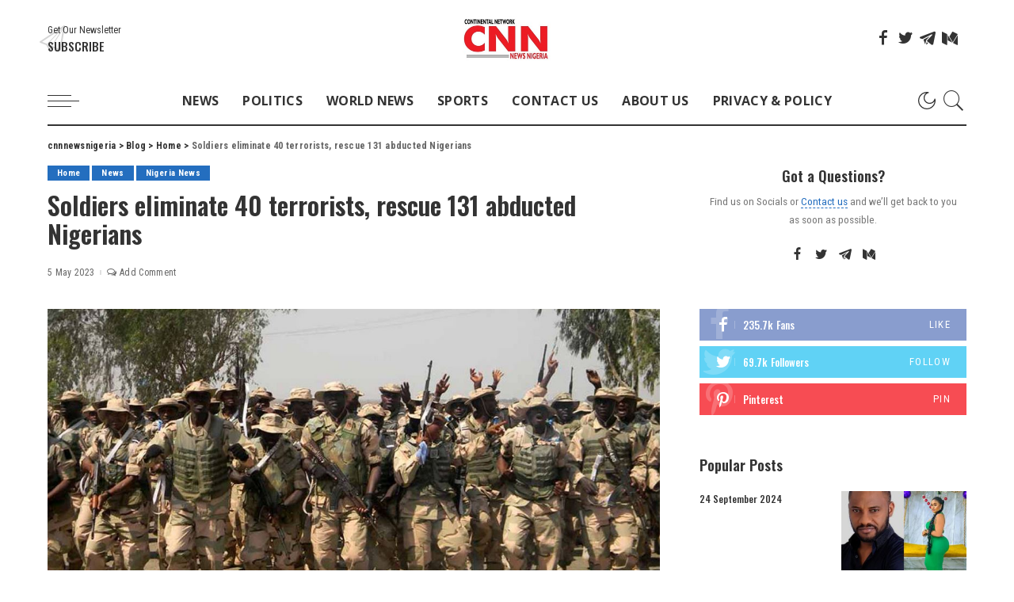

--- FILE ---
content_type: text/css
request_url: https://cnnnewsnigeria.com/wp-content/plugins/pixwell-core/lib/pixwell-elements/public/style.css?ver=1.0
body_size: 3503
content:
:root {
    --round-3: 3px;
    --round-5: 5px;
    --round-7: 7px;
    --shadow-7: #00000012;
    --dark-accent: #191c20;
    --dark-accent-0: #191c2000;
    --dark-accent-90: #191c20f2;
    --meta-b-fweight: 600;
    --bottom-border-color: var(--flex-gray-15);
    --column-border-color: var(--flex-gray-15);
    --g-color: #ff184e;
    --heading-color: var(--body-fcolor);
    --review-color: #ffc300;
    --g-color-90: #ff184ee6;
    --absolute-dark: #242424;
    --body-fcolor: #282828;
    --meta-fcolor: #666666;
    --h1-fsize: 40px;
    --h2-fsize: 28px;
    --h3-fsize: 22px;
    --h4-fsize: 16px;
    --h5-fsize: 14px;
    --h6-fsize: 13px;
    --flex-gray-15: #88888826;
    --solid-light: #fafafa;
    --rem-mini: .8rem;
    --rem-small: .92rem;
    --heading-sub-color: var(--g-color);
    --awhite: #ffffff;
}

[data-theme='dark'], .light-scheme {
    --dark-accent: #0e0f12;
    --dark-accent-0: #0e0f1200;
    --dark-accent-90: #0e0f12f2;
    --heading-color: var(--body-fcolor);
    --body-fcolor: #ffffff;
    --flex-gray-15: #88888840;
    --solid-light: #333333;
    --heading-sub-color: var(--g-color);
}

.gb-wrap {
    position: relative;
    overflow: hidden;
    padding: var(--mobile-padding);
    border-width: var(--border-width, 0px);
    border-style: var(--border-style, none);
    border-color: var(--border-color, transparent);
    border-radius: var(--border-radius, var(--round-5));
    background-color: var(--bg);
    --heading-color: inherit;
    --header-bg: transparent;
    --heading-border-color: transparent;
    --dark-heading-color: inherit;
    --dark-header-bg: transparent;
    --dark-heading-border-color: transparent;
    --content-bg: transparent;
    --border-style: solid;
    --border-width: 0px;
    --border-color: transparent;
    --dark-border-color: transparent;
    --bg: transparent;
    --dark-bg: transparent;
}

[data-theme='dark'] .gb-wrap {
    border-color: var(--dark-border-color, transparent);
    background-color: var(--dark-bg);
}

.yes-shadow {
    box-shadow: 0 5px 30px var(--shadow-7);
}

.gb-wrap.none-padding {
    padding: 0;
}

.gb-header {
    padding: var(--mobile-header-padding);
    background-color: var(--header-bg, transparent);
}

.no-h-spacing .note-header {
    padding-bottom: 0;
}

.gb-heading {
    margin: 0;
    color: var(--heading-color, inherit);
}

h2.gb-heading {
    font-size: var(--mobile-heading-size, var(--h2-fsize));
}

h3.gb-heading {
    font-size: var(--mobile-heading-size, var(--h3-fsize));
}

h4.gb-heading {
    font-size: var(--mobile-heading-size, var(--h4-fsize));
}

h5.gb-heading {
    font-size: var(--mobile-heading-size, var(--h5-fsize));
}

h6.gb-heading {
    font-size: var(--mobile-heading-size, var(--h6-fsize));
}

span.gb-small-heading {
    font-size: var(--mobile-sub-heading-size, var(--h4-fsize));
}

.gb-description {
    font-size: var(--mobile-description-size, .9rem);
    display: block;
    margin-top: 7px;
    margin-bottom: 0 !important;
    color: var(--description-color, var(--meta-fcolor));
}

[data-theme='dark'] .gb-heading {
    color: var(--dark-heading-color);
}

[data-theme='dark'] .gb-description {
    color: var(--dark-description-color);
}

.note-content {
    display: block;
    overflow: hidden;
    border-top: 1px solid var(--heading-border-color);
}

.gb-content {
    padding: var(--mobile-padding, 20px);
    background-color: var(--content-bg);
}

[data-theme='dark'] .gb-content {
    background-color: var(--dark-content-bg);
}

.note-content > *:not(:last-child) {
    margin-bottom: 1.5em;
}

.note-header {
    line-height: 1;
    display: flex;
    align-items: center;
    justify-content: space-between;
    gap: 40px;
}

.heading-icon {
    margin-right: 7px;
}

.heading-icon img {
    width: 1.2em;
    min-width: 1.2em;
    height: 1.2em;
    min-height: 1.2em;
    object-fit: contain;
}

.gb-heading .note-title {
    font-size: 1em;
    margin: 0;
    color: inherit;
}

.note-heading {
    display: flex;
    align-items: center;
}

span.note-heading > * {
    margin-bottom: 0 !important;
}

.yes-toggle .note-header {
    cursor: pointer;
}

.yes-toggle .note-content {
    display: none;
}

.note-wrap.is-inline:not(.explain) {
    display: inline-block;
}

.note-wrap.explain .note-toggle {
    -webkit-transform: rotate(-180deg);
    transform: rotate(-180deg);
}

.note-toggle {
    display: inline-flex;
    -webkit-transition: var(--effect);
    transition: var(--effect);
}

.is-inline .note-toggle {
    -webkit-transition: none;
    transition: none;
    -webkit-transform: rotate(-90deg);
    transform: rotate(-90deg);
}

div.list-style-element ul,
div.list-style-element ol {
    padding-left: 0;
    list-style: none;
}

div.list-style-element li {
    margin-bottom: var(--item-spacing, .5rem);
}

.list-style-element li:before {
    font-size: var(--mobile-icon-size);
    display: inline;
    padding-right: 7px;
    content: var(--icon-code);
    vertical-align: middle;
    color: var(--icon-color, inherit);
}

.list-style-element.is-icon li:before {
    font-family: 'ruby-icon';
}

[data-theme='dark'] .list-style-element li:before {
    color: var(--dark-icon-color, inherit);
}

.af-inner {
    display: flex;
    align-items: flex-start;
    flex-flow: row wrap;
    flex-grow: 1;
    gap: 20px;
}

.af-product .af-image {
    display: flex;
    flex-shrink: 0;
    width: var(--mobile-image-size, 100%);
    max-width: 100%;
    border-radius: var(--round-7);
    object-fit: cover;
}

.gb-download .gb-image {
    display: block;
    float: left;
    width: var(--mobile-image-size, 100px);
    max-width: 100%;
    margin-right: 20px;
    border-radius: var(--round-7);
    object-fit: cover;
}

.notice-text:not(:empty) {
    display: block;
    padding-top: 15px;
}

.af-cta-wrap {
    display: flex;
    align-items: center;
    flex-flow: row nowrap;
    flex-grow: 1;
    justify-content: space-between;
    gap: 20px;
}

.af-content {
    display: flex;
    flex-flow: column nowrap;
    flex-grow: 1;
    gap: 10px;
}

.is-btn.af-button {
    font-size: var(--mobile-button-size);
    line-height: 1;
    position: relative;
    z-index: 10;
    display: inline-flex;
    padding: 0.5em 1.6em;
    color: var(--button-color, #ffffff);
    border-radius: var(--round-7);
    background-color: var(--button-bg, var(--g-color));
}

.af-product .is-btn.af-button {
    padding: 1em 2em;
}

.af-rating {
    display: flex;
    align-items: center;
    flex-flow: row wrap;
    padding-top: 5px;
    gap: 10px;
    --review-color: var(--rating-color, var(--g-color));
}

[data-theme='dark'] .af-rating {
    --review-color: var(--dark-rating-color, var(--g-color));
}

.is-button-border .is-btn.af-button {
    color: var(--button-color, var(--body-fcolor));
}

[data-theme='dark'] .is-btn.af-button {
    color: var(--dark-button-color, #ffffff);
}

.af-link {
    position: absolute;
    z-index: 5;
    top: 0;
    right: 0;
    bottom: 0;
    left: 0;
}

span.af-price {
    font-size: var(--mobile-price-size);
    color: var(--price-color, inherit);
}

.h3.af-price {
    font-size: var(--mobile-price-size, var(--h3-fsize));
}

.h4.af-price {
    font-size: var(--mobile-price-size, var(--h4-fsize));
}

.af-price del {
    font-size: var(--em-small);
    margin-right: min(0.5em, 7px);
    opacity: .7;
    color: var(--body-fcolor);
}

[data-theme='dark'] .af-heading {
    color: var(--dark-heading-color);
}

[data-theme='dark'] .af-description {
    color: var(--dark-description-color);
}

[data-theme='dark'] span.af-price {
    color: var(--dark-price-color);
}

.is-button-border .is-btn.af-button {
    border: 1px solid var(--button-bg);
    background-color: transparent;
}

.is-btn.af-button:hover {
    color: var(--button-hover-color, var(--awhite));
    border-color: var(--button-hover-bg, var(--dark-accent));
    background: var(--button-hover-bg, var(--dark-accent));
    --g-color-90: var(--button-hover-bg, var(--dark-accent-90));
}

[data-theme='dark'] .is-button-border .is-btn.af-button {
    border-color: var(--dark-button-bg);
}

[data-theme='dark'] .is-btn.af-button:hover {
    color: var(--dark-button-hover-color);
    border-color: var(--dark-button-hover-bg);
    background: var(--dark-button-hover-bg);
    --g-color-90: var(--dark-button-hover-bg);
}

/** product list */
.af-list-inner {
    display: flex;
    flex-flow: row wrap;
    padding-bottom: 10px;
    gap: 20px;
}

.af-list-header {
    display: flex;
    flex-flow: column nowrap;
    flex-grow: 1;
    gap: 10px;
}

.af-list-best-price {
    display: flex;
    align-items: center;
    flex-flow: row nowrap;
    justify-content: space-between;
    width: 100%;
    max-width: 180px;
    padding-top: 20px;
    border-top: 2px dashed var(--flex-gray-15);
}

.af-list-best-price * {
    line-height: 1;
}

.af-list-item-inner {
    display: flex;
    align-items: center;
    flex-flow: row nowrap;
    justify-content: space-between;
    gap: 20px;
}

.af-list-item .af-button {
    border-radius: var(--button-border-radius);
}

.af-list-item .af-list-logo {
    max-width: var(--logo-size, 50px);
    height: auto;
}

.af-list-item-left,
.af-list-item-right {
    display: flex;
    align-items: center;
    gap: 20px;
}

.af-list-item {
    margin-top: 10px;
    padding-top: 10px;
    border-top: 1px solid var(--flex-gray-15);
}

.af-item-list-btn {
    font-size: 12px;
}

.af-list .af-best-price {
    font-size: var(--mobile-best-price-size);
    text-decoration: none;
    color: var(--best-price-color, var(--g-color));
}

[data-theme='dark'] .af-list .af-best-price {
    color: var(--dark-best-price-color);
}

.gb-download-header {
    display: block;
    overflow: hidden;
    margin-bottom: 25px;
}

.submitting:before {
    position: absolute;
    z-index: 1;
    top: 0;
    right: 0;
    bottom: 0;
    left: 0;
    content: '';
    opacity: .9;
    background: var(--solid-light);
}

.submitting {
    cursor: wait;
}

.gb-download:not(.submitting) .rb-loader {
    display: none;
}

.download-checkbox {
    font-size: var(--rem-mini);
    color: var(--meta-fcolor);
}

.fallback-info {
    font-size: var(--rem-mini);
    font-style: italic;
    margin-bottom: 15px;
    color: var(--meta-fcolor);
}

.fallback-download-btn {
    display: block;
    text-align: center;
}

.accordion-item-header {
    display: flex;
    align-items: center;
    justify-content: space-between;
    padding: 15px 0;
    cursor: pointer;
    -webkit-transition: all .25s;
    transition: all .25s;
    opacity: .5;
    border-bottom: 1px solid var(--flex-gray-15);
    gap: 5px;
}

.accordion-item-header:hover,
.active .accordion-item-header {
    opacity: 1;
}

.accordion-item-header .rbi {
    -webkit-transition: all .25s;
    transition: all .25s;
}

.active .accordion-item-header .rbi {
    -webkit-transform: rotate(-180deg);
    transform: rotate(-180deg);
}

.accordion-item-content {
    display: none;
    padding-top: 1.5rem;
    border-bottom: 1px solid var(--flex-gray-15);
}

.gb-accordion-item:last-child .accordion-item-content {
    border-bottom: none;
}

.gb-accordion-item:last-child .accordion-item-header {
    border-bottom: none;
}

.yes-open .gb-accordion-item:first-child .accordion-item-content {
    display: block;
}

.accordion-item-content > * {
    margin-bottom: 1.5rem;
}

.gb-highlight {
    font-weight: 700;
}

.gb-highlight * {
    font-weight: inherit !important;
    letter-spacing: inherit;
}

.gb-highlight mark {
    color: var(--highlight-color, var(--awhite));
    background: var(--highlight-bg, var(--g-color));
}

[data-theme='dark'] .gb-highlight mark {
    color: var(--dark-highlight-color, var(--awhite));
    background: var(--dark-highlight-bg, var(--g-color));
}

/** review box */
.gb-review-heading {
    display: flex;
    align-items: center;
    justify-content: space-between;
    gap: 20px;
}

.gb-review-header-inner {
    display: flex;
    flex-flow: row nowrap;
    justify-content: space-between;
    gap: 40px;
}

.gb-review-featured {
    position: relative;
    display: block;
    overflow: hidden;
    border-radius: var(--border-radius, var(--round-5));
}

.gb-absolute-meta {
    position: absolute;
    top: 20px;
    right: 20px;
}

.gb-review-content {
    display: flex;
    flex-flow: column nowrap;
    gap: 20px;
}

.top-divider {
    position: relative;
    padding-top: 23px;
}

.gb-review-header {
    display: flex;
    flex-flow: column nowrap;
    gap: 15px;
}

.review-total-stars {
    display: flex;
    align-items: center;
    flex-flow: row wrap;
    --rating-size: 18px;
    gap: 10px;
}

.gb-review-cards {
    display: flex;
    flex-flow: row wrap;
    margin: -20px;
}

.gb-review-cards > * {
    width: 100%;
    padding: 20px;
}

.review-buttons {
    display: flex;
    flex-flow: row wrap;
    justify-content: space-around;
    gap: 15px;
}

.review-buttons a {
    line-height: 1;
    flex-grow: 1;
    justify-content: center;
    min-width: calc(50% - 10px);
    padding: 1em;
}

.entry-content a.is-btn.gb-btn {
    font-size: var(--mobile-button-size, var(--rem-small));
    color: var(--button-color, var(--awhite));
    background-color: var(--button-bg, var(--g-color));
}

.top-divider:before {
    position: absolute;
    z-index: 1;
    top: 0;
    right: 0;
    left: 0;
    overflow: hidden;
    height: 3px;
    content: '';
    background-image: linear-gradient(to right, var(--flex-gray-15) 20%, transparent 21%, transparent 100%);
    background-image: -webkit-linear-gradient(right, var(--flex-gray-15) 20%, transparent 21%, transparent 100%);
    background-repeat: repeat-x;
    background-position: 0 0;
    background-size: 5px;
}

[data-theme='dark'] .entry-content a.is-btn.gb-btn {
    color: var(--dark-button-color, var(--awhite));
    background-color: var(--dark-button-bg, var(--g-color));
}

.entry-content a.is-btn.gb-btn.is-border-style {
    border: 1px solid var(--g-color);
}

.entry-content a.is-btn.gb-btn.is-border-style:not(:hover) {
    color: var(--is-border-button-color, inherit);
    border-color: var(--is-border-button-border, currentColor);
    background-color: transparent;
}

[data-theme='dark'] .entry-content a.is-btn.gb-btn.is-border-style {
    color: var(--dark-is-border-button-color, inherit);
}

[data-theme='dark'] .entry-content a.is-btn.gb-btn.is-border-style:not(:hover) {
    color: var(--dark-is-border-button-border, currentColor);
}

.gb-download-inner .mc4wp-form-fields>* {
    display: flex;
    align-items: stretch;
    flex-flow: row nowrap;
    margin-top: 10px;
    gap: 7px;
}

.gb-download-inner .mc4wp-form-fields input[type=email], .gb-download-inner .mc4wp-form-fields input[type=text] {
    flex-grow: 1;
    width: 100%;
}

@media (min-width: 768px) {
    .af-inner, .af-list-inner {
        flex-flow: row nowrap;
    }

    .gb-wrap, .gb-content {
        padding: var(--tablet-padding);
    }

    .gb-header {
        padding: var(--tablet-header-padding);
    }

    .gb-heading {
        font-size: var(--tablet-heading-size);
    }

    h2.gb-heading {
        font-size: var(--tablet-heading-size, var(--h2-fsize));
    }

    h3.gb-heading {
        font-size: var(--tablet-heading-size, var(--h3-fsize));
    }

    h4.gb-heading {
        font-size: var(--tablet-heading-size, var(--h4-fsize));
    }

    h5.gb-heading {
        font-size: var(--tablet-heading-size, var(--h5-fsize));
    }

    h6.gb-heading {
        font-size: var(--tablet-heading-size, var(--h6-fsize));
    }

    span.gb-small-heading {
        font-size: var(--tablet-sub-heading-size, var(--h4-fsize));
    }

    .gb-description {
        font-size: var(--tablet-description-size, .9rem);
    }

    .entry-content a.is-btn.gb-btn {
        font-size: var(--tablet-button-size, var(--rem-small));
    }

    .list-style-element li:before {
        font-size: var(--tablet-icon-size);
    }

    span.af-price {
        font-size: var(--tablet-price-size);
    }

    .h3.af-price {
        font-size: var(--tablet-price-size, var(--h3-fsize));
    }

    .h4.af-price {
        font-size: var(--tablet-price-size, var(--h4-fsize));
    }

    .gb-download .gb-image,
    .af-product .af-image {
        width: var(--tablet-image-size, 120px);
    }

    .af-list .af-best-price {
        font-size: var(--tablet-best-price-size);
    }

    .af-cta-wrap {
        flex-flow: column nowrap;
        flex-shrink: 0;
        max-width: 200px;
    }

    .is-btn.af-button {
        font-size: var(--tablet-button-size);
    }

    .af-list-inner {
        gap: 30px;
    }

    .af-list-best-price {
        align-items: flex-end;
        flex-flow: column nowrap;
        justify-content: flex-start;
        width: auto;
        padding-top: 0;
        padding-left: 30px;
        border-top: none;
        border-left: 2px dashed var(--flex-gray-15);
        gap: 10px;
    }
}

@media (min-width: 1025px) {
    .gb-wrap, .gb-content {
        padding: var(--desktop-padding);
    }

    .gb-header {
        padding: var(--desktop-header-padding);
    }

    .af-product {
        flex-flow: row nowrap;
    }

    .gb-heading {
        font-size: var(--desktop-heading-size);
    }

    h2.gb-heading {
        font-size: var(--desktop-heading-size, var(--h2-fsize));
    }

    h3.gb-heading {
        font-size: var(--desktop-heading-size, var(--h3-fsize));
    }

    h4.gb-heading {
        font-size: var(--desktop-heading-size, var(--h4-fsize));
    }

    h5.gb-heading {
        font-size: var(--desktop-heading-size, var(--h5-fsize));
    }

    h6.gb-heading {
        font-size: var(--desktop-heading-size, var(--h6-fsize));
    }

    span.gb-small-heading {
        font-size: var(--desktop-sub-heading-size, var(--h4-fsize));
    }

    .gb-description {
        font-size: var(--desktop-description-size, .9rem);
    }

    .af-list .af-best-price {
        font-size: var(--desktop-best-price-size);
    }

    .list-style-element li:before {
        font-size: var(--desktop-icon-size);
    }

    span.af-price {
        font-size: var(--desktop-price-size);
    }

    .h3.af-price {
        font-size: var(--desktop-price-size, var(--h3-fsize));
    }

    .h4.af-price {
        font-size: var(--desktop-price-size, var(--h4-fsize));
    }

    .gb-download .gb-image,
    .af-product .af-image {
        width: var(--desktop-image-size, 150px);
    }

    .is-btn.af-button {
        font-size: var(--desktop-button-size);
    }

    .entry-content a.is-btn.gb-btn {
        font-size: var(--desktop-button-size, var(--rem-small));
    }

    .gb-review-content {
        gap: 25px;
    }

    .top-divider {
        padding-top: 28px;
    }

    .review-total-stars {
        --rating-size: 22px;
    }

    .gb-review-cards > * {
        width: 50%;
    }

    .review-buttons a {
        min-width: calc(33% - 10px);
    }
}

@media (max-width: 767px) {
    .gb-download .mc4wp-form-fields > div {
        flex-flow: column nowrap;
    }
}



/* new add code */
.review-quickview-meta {
    display: inline-flex;
    align-items: center;
    flex-flow: column nowrap;
    min-width: 50px;
    padding: 15px 10px;
    color: var(--overlay-meta-color, var(--awhite));
    border-radius: var(--border-radius, var(--round-7));
    background-color: var(--overlay-meta-bg, var(--g-color));
    gap: 5px;
}

.review-section {
    position: relative;
    display: block;
    overflow: hidden;
    border-radius: var(--round-7);
    box-shadow: 0 5px 30px var(--shadow-7);
}

.review-intro {
    position: relative;
    z-index: 2;
    display: flex;
    overflow: hidden;
    flex-flow: row nowrap;
}

.review-bg {
    position: absolute;
    z-index: 0;
    top: 0;
    right: 0;
    bottom: 0;
    left: 0;
    display: block;
    background-color: var(--dark-accent);
}

.review-bg img {
    width: 100%;
    height: 100%;
    opacity: .5;
    object-fit: cover;
}

.review-intro .inner {
    position: relative;
    display: flex;
    flex-grow: 1;
    padding: 30px 20px;
}

.review-heading {
    display: flex;
    align-items: flex-start;
    flex-flow: column nowrap;
}

.review-intro .meta-info {
    display: flex;
    align-items: flex-end;
    flex-flow: column nowrap;
    justify-content: flex-end;
    margin-left: auto;
}

.review-intro .average {
    display: flex;
    align-items: flex-start;
    flex-flow: row nowrap;
}

.review-heading > *:not(:last-child), .review-section .meta-info > *:not(:last-child) {
    margin-bottom: 10px;
}

.review-section .rline-wrap, .review-section .rstar-wrap {
    margin-right: 0;
}

.review-header .rstar:before {
    background-color: var(--absolute-dark);
}

.review-intro .rstar-wrap {
    margin-right: 0;
}

.review-section .review-intro .average,
.review-section .review-heading {
    text-shadow: 0 0 5px rgba(0, 0, 0, .15);
}

.review-content {
    padding: 25px 30px;
}

.review-el {
    display: flex;
    align-items: center;
}

.review-el:not(:last-child) {
    margin-bottom: 15px;
}

.review-rating {
    margin-left: auto;
}

.review-label {
    display: flex;
    flex-flow: column nowrap;
}

.rating-info {
    margin-top: 3px;
    margin-left: 13px;
}

.review-label-info {
    line-height: 1;
    padding-left: 10px;
    border-left: 3px solid var(--review-color);
}

.review-footer {
    position: relative;
    display: block;
    margin: 0 30px;
}

.review-footer > *:not(.review-action) {
    position: relative;
    padding: 28px 0 25px 0;
}

.pros-cons-holder {
    display: flex;
    flex-flow: row wrap;
    gap: 40px;
}

.pros-cons-holder > * {
    display: flex;
    flex: 0 0 calc(50% - 21px);
    justify-content: center;
    width: calc(50% - 21px);
}

.pros-cons-list-inner {
    display: inline-block;
}

.pros-cons-list-inner > * {
    display: block;
    margin-top: 7px;
}

.pros-cons-title {
    display: inline-flex;
    width: 100%;
    margin-top: 0;
    padding-bottom: 5px;
}

.pros-cons-title i {
    margin-right: 5px;
}

.pros-cons-el:before {
    display: inline-block;
    width: 8px;
    height: 8px;
    margin-right: 7px;
    content: '';
    vertical-align: middle;
    border-radius: 100%;
    background-color: #35b145;
}

.cons-list-wrap .pros-cons-el:before {
    background-color: #ff3d5f;
}

.review-summary-title {
    display: block;
    margin-bottom: 15px;
}

.rstar-wrap {
    position: relative;
    display: inline-flex;
    overflow: hidden;
    margin-right: 8px;
    color: var(--awhite);
}

.rstar {
    position: relative;
    display: inline-flex;
    align-items: center;
    justify-content: center;
    width: calc(var(--rating-size, 14px) + 6px);
    height: calc(var(--rating-size, 14px) + 6px);
    margin-right: 1px;
}

.rstar:before {
    position: absolute;
    z-index: 0;
    top: 0;
    right: 0;
    bottom: 0;
    left: 0;
    content: '';
    background-color: var(--flex-gray-15);
}

.review-description {
    white-space: nowrap;
}

.review-description strong {
    font-weight: var(--meta-b-fweight);
}

.rstar:last-child {
    margin-right: 0;
}

.rstar i {
    font-size: var(--rating-size, 14px);
    line-height: 1;
    position: relative;
    z-index: 10;
}

.rstar-bg {
    position: absolute;
    z-index: 1;
    top: 0;
    right: 0;
    bottom: 0;
    left: 0;
    background-image: linear-gradient(to right, var(--review-color) calc(100% - 1px), transparent calc(1px));
    background-image: -webkit-linear-gradient(left, var(--review-color) calc(100% - 1px), transparent calc(1px));
    background-position: 0 0;
    background-size: calc(var(--rating-size, 14px) + 7px) calc(var(--rating-size, 14px) + 6px);
}